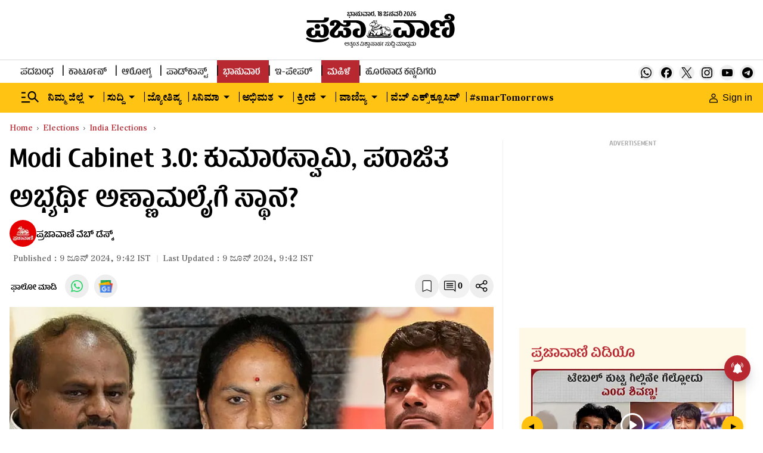

--- FILE ---
content_type: text/html; charset=utf-8
request_url: https://www.google.com/recaptcha/api2/aframe
body_size: 149
content:
<!DOCTYPE HTML><html><head><meta http-equiv="content-type" content="text/html; charset=UTF-8"></head><body><script nonce="RYARMv7Jc2HkHLXel8Y6Ag">/** Anti-fraud and anti-abuse applications only. See google.com/recaptcha */ try{var clients={'sodar':'https://pagead2.googlesyndication.com/pagead/sodar?'};window.addEventListener("message",function(a){try{if(a.source===window.parent){var b=JSON.parse(a.data);var c=clients[b['id']];if(c){var d=document.createElement('img');d.src=c+b['params']+'&rc='+(localStorage.getItem("rc::a")?sessionStorage.getItem("rc::b"):"");window.document.body.appendChild(d);sessionStorage.setItem("rc::e",parseInt(sessionStorage.getItem("rc::e")||0)+1);localStorage.setItem("rc::h",'1768762101599');}}}catch(b){}});window.parent.postMessage("_grecaptcha_ready", "*");}catch(b){}</script></body></html>

--- FILE ---
content_type: text/javascript; charset=utf-8
request_url: https://comment.prajavani.net/api/story/count.js?callback=CoralCount.setCount&id=88be7556-0239-4f9d-b19e-5f255db28d8b&ref=aHR0cHM6Ly93d3cucHJhamF2YW5pLm5ldC9lbGVjdGlvbnMvaW5kaWEtZWxlY3Rpb25zL25hcmVuZHJhLW1vZGktc3dlYXJpbmctaW4tY2VyZW1vbnktcG1tZWV0cy1saWtlbHktbWluaXN0ZXJzLWluLWhpcy1uZXctZ292ZXJubWVudC1vdmVyLXRlYS1hdC1oaXMtcmVzaWRlbmNlLWhkLWt1bWFyYXN3YW15LTI4MzkwMzA%3D&url=https%3A%2F%2Fwww.prajavani.net%2Felections%2Findia-elections%2Fnarendra-modi-swearing-in-ceremony-pmmeets-likely-ministers-in-his-new-government-over-tea-at-his-residence-hd-kumaraswamy-2839030
body_size: 358
content:
/**/ typeof CoralCount.setCount === 'function' && CoralCount.setCount({"ref":"[base64]","countHtml":"<span class=\"coral-count-number\">COMMENT_COUNT</span>","textHtml":"<span class=\"coral-count-text\">Comments</span>","count":0,"id":null});

--- FILE ---
content_type: application/javascript; charset=utf-8
request_url: https://fundingchoicesmessages.google.com/f/AGSKWxVgmh4YUN71Ps7nVHR6fWCN-n9kX1pO7NlF6zj3GYv_hby308Wf7HyxxjIHyDVarOOiuP0s-F7Nmr5tCFrcOpGezLrIUCxfkxRrexTqz7-aWPdldO9b_9_RK3LefOK4pSntNn-oQ_zERpuedV3tIlVUXC-gTyCHlzsjI6u0hZVHyOSENA9nuiIE56PT/__tribalfusion./partner.ads./afr?auid=/adframecommon.&gIncludeExternalAds=
body_size: -1291
content:
window['fd9c91e9-aae5-4c33-9f6f-20682e63eea4'] = true;